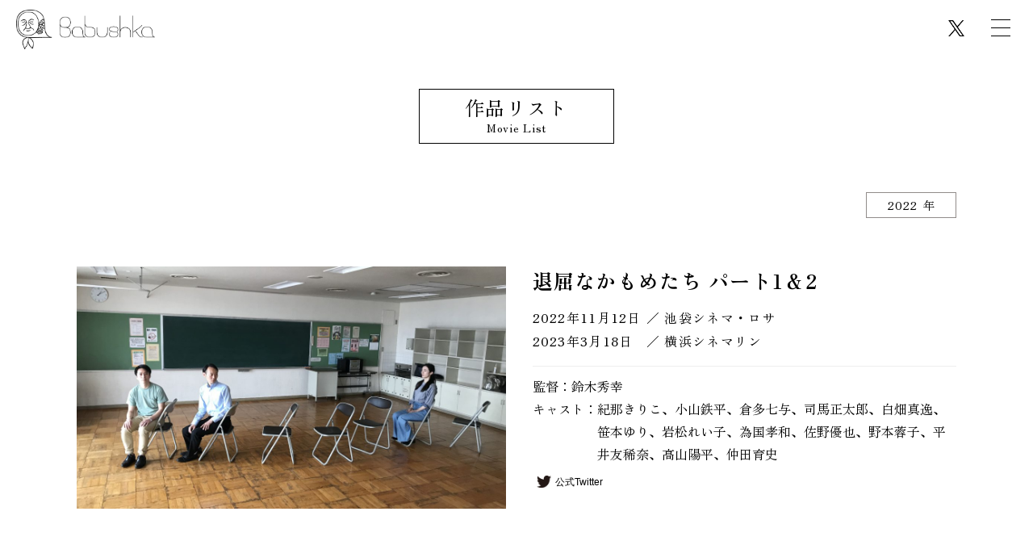

--- FILE ---
content_type: text/html; charset=UTF-8
request_url: https://babushka.jp/movie/
body_size: 5920
content:
<!doctype html>
<html lang="ja">
<head prefix="og: http://ogp.me/ns#">
<!-- Google tag (gtag.js) -->
<script async src="https://www.googletagmanager.com/gtag/js?id=G-PLGDCW38EP"></script>
<script>
  window.dataLayer = window.dataLayer || [];
  function gtag(){dataLayer.push(arguments);}
  gtag('js', new Date());

  gtag('config', 'G-PLGDCW38EP');
</script>
<meta charset="UTF-8">
<meta name="viewport" content="width=device-width">
<meta name="format-detection" content="telephone=no">
<link rel="canonical" href="https://babushka.jp/movie/" />
<meta name="robots" content="index" />
<meta name="keywords" content="">
<meta name="description" content="">
<meta property="og:title" content="作品リスト | バブーシュカ">
<meta property="og:type" content="website">
<meta property="og:url" content="https://babushka.jp/movie/">
<meta property="og:site_name" content="babushka">
<meta name="twitter:card" content="summary_large_image">
<meta property="og:image" content="https://babushka.jp/wp-content/themes/babushka/assets/img/ogp.png">
<meta property="og:description" content="">
<link href="https://babushka.jp/wp-content/themes/babushka/assets/css/drawer.css" rel="stylesheet">
<title>作品リスト | バブーシュカ</title>
<meta name='robots' content='max-image-preview:large' />
<style id='wp-img-auto-sizes-contain-inline-css'>
img:is([sizes=auto i],[sizes^="auto," i]){contain-intrinsic-size:3000px 1500px}
/*# sourceURL=wp-img-auto-sizes-contain-inline-css */
</style>
<style id='wp-block-library-inline-css'>
:root{--wp-block-synced-color:#7a00df;--wp-block-synced-color--rgb:122,0,223;--wp-bound-block-color:var(--wp-block-synced-color);--wp-editor-canvas-background:#ddd;--wp-admin-theme-color:#007cba;--wp-admin-theme-color--rgb:0,124,186;--wp-admin-theme-color-darker-10:#006ba1;--wp-admin-theme-color-darker-10--rgb:0,107,160.5;--wp-admin-theme-color-darker-20:#005a87;--wp-admin-theme-color-darker-20--rgb:0,90,135;--wp-admin-border-width-focus:2px}@media (min-resolution:192dpi){:root{--wp-admin-border-width-focus:1.5px}}.wp-element-button{cursor:pointer}:root .has-very-light-gray-background-color{background-color:#eee}:root .has-very-dark-gray-background-color{background-color:#313131}:root .has-very-light-gray-color{color:#eee}:root .has-very-dark-gray-color{color:#313131}:root .has-vivid-green-cyan-to-vivid-cyan-blue-gradient-background{background:linear-gradient(135deg,#00d084,#0693e3)}:root .has-purple-crush-gradient-background{background:linear-gradient(135deg,#34e2e4,#4721fb 50%,#ab1dfe)}:root .has-hazy-dawn-gradient-background{background:linear-gradient(135deg,#faaca8,#dad0ec)}:root .has-subdued-olive-gradient-background{background:linear-gradient(135deg,#fafae1,#67a671)}:root .has-atomic-cream-gradient-background{background:linear-gradient(135deg,#fdd79a,#004a59)}:root .has-nightshade-gradient-background{background:linear-gradient(135deg,#330968,#31cdcf)}:root .has-midnight-gradient-background{background:linear-gradient(135deg,#020381,#2874fc)}:root{--wp--preset--font-size--normal:16px;--wp--preset--font-size--huge:42px}.has-regular-font-size{font-size:1em}.has-larger-font-size{font-size:2.625em}.has-normal-font-size{font-size:var(--wp--preset--font-size--normal)}.has-huge-font-size{font-size:var(--wp--preset--font-size--huge)}.has-text-align-center{text-align:center}.has-text-align-left{text-align:left}.has-text-align-right{text-align:right}.has-fit-text{white-space:nowrap!important}#end-resizable-editor-section{display:none}.aligncenter{clear:both}.items-justified-left{justify-content:flex-start}.items-justified-center{justify-content:center}.items-justified-right{justify-content:flex-end}.items-justified-space-between{justify-content:space-between}.screen-reader-text{border:0;clip-path:inset(50%);height:1px;margin:-1px;overflow:hidden;padding:0;position:absolute;width:1px;word-wrap:normal!important}.screen-reader-text:focus{background-color:#ddd;clip-path:none;color:#444;display:block;font-size:1em;height:auto;left:5px;line-height:normal;padding:15px 23px 14px;text-decoration:none;top:5px;width:auto;z-index:100000}html :where(.has-border-color){border-style:solid}html :where([style*=border-top-color]){border-top-style:solid}html :where([style*=border-right-color]){border-right-style:solid}html :where([style*=border-bottom-color]){border-bottom-style:solid}html :where([style*=border-left-color]){border-left-style:solid}html :where([style*=border-width]){border-style:solid}html :where([style*=border-top-width]){border-top-style:solid}html :where([style*=border-right-width]){border-right-style:solid}html :where([style*=border-bottom-width]){border-bottom-style:solid}html :where([style*=border-left-width]){border-left-style:solid}html :where(img[class*=wp-image-]){height:auto;max-width:100%}:where(figure){margin:0 0 1em}html :where(.is-position-sticky){--wp-admin--admin-bar--position-offset:var(--wp-admin--admin-bar--height,0px)}@media screen and (max-width:600px){html :where(.is-position-sticky){--wp-admin--admin-bar--position-offset:0px}}

/*# sourceURL=wp-block-library-inline-css */
</style><style id='global-styles-inline-css'>
:root{--wp--preset--aspect-ratio--square: 1;--wp--preset--aspect-ratio--4-3: 4/3;--wp--preset--aspect-ratio--3-4: 3/4;--wp--preset--aspect-ratio--3-2: 3/2;--wp--preset--aspect-ratio--2-3: 2/3;--wp--preset--aspect-ratio--16-9: 16/9;--wp--preset--aspect-ratio--9-16: 9/16;--wp--preset--color--black: #000000;--wp--preset--color--cyan-bluish-gray: #abb8c3;--wp--preset--color--white: #ffffff;--wp--preset--color--pale-pink: #f78da7;--wp--preset--color--vivid-red: #cf2e2e;--wp--preset--color--luminous-vivid-orange: #ff6900;--wp--preset--color--luminous-vivid-amber: #fcb900;--wp--preset--color--light-green-cyan: #7bdcb5;--wp--preset--color--vivid-green-cyan: #00d084;--wp--preset--color--pale-cyan-blue: #8ed1fc;--wp--preset--color--vivid-cyan-blue: #0693e3;--wp--preset--color--vivid-purple: #9b51e0;--wp--preset--gradient--vivid-cyan-blue-to-vivid-purple: linear-gradient(135deg,rgb(6,147,227) 0%,rgb(155,81,224) 100%);--wp--preset--gradient--light-green-cyan-to-vivid-green-cyan: linear-gradient(135deg,rgb(122,220,180) 0%,rgb(0,208,130) 100%);--wp--preset--gradient--luminous-vivid-amber-to-luminous-vivid-orange: linear-gradient(135deg,rgb(252,185,0) 0%,rgb(255,105,0) 100%);--wp--preset--gradient--luminous-vivid-orange-to-vivid-red: linear-gradient(135deg,rgb(255,105,0) 0%,rgb(207,46,46) 100%);--wp--preset--gradient--very-light-gray-to-cyan-bluish-gray: linear-gradient(135deg,rgb(238,238,238) 0%,rgb(169,184,195) 100%);--wp--preset--gradient--cool-to-warm-spectrum: linear-gradient(135deg,rgb(74,234,220) 0%,rgb(151,120,209) 20%,rgb(207,42,186) 40%,rgb(238,44,130) 60%,rgb(251,105,98) 80%,rgb(254,248,76) 100%);--wp--preset--gradient--blush-light-purple: linear-gradient(135deg,rgb(255,206,236) 0%,rgb(152,150,240) 100%);--wp--preset--gradient--blush-bordeaux: linear-gradient(135deg,rgb(254,205,165) 0%,rgb(254,45,45) 50%,rgb(107,0,62) 100%);--wp--preset--gradient--luminous-dusk: linear-gradient(135deg,rgb(255,203,112) 0%,rgb(199,81,192) 50%,rgb(65,88,208) 100%);--wp--preset--gradient--pale-ocean: linear-gradient(135deg,rgb(255,245,203) 0%,rgb(182,227,212) 50%,rgb(51,167,181) 100%);--wp--preset--gradient--electric-grass: linear-gradient(135deg,rgb(202,248,128) 0%,rgb(113,206,126) 100%);--wp--preset--gradient--midnight: linear-gradient(135deg,rgb(2,3,129) 0%,rgb(40,116,252) 100%);--wp--preset--font-size--small: 13px;--wp--preset--font-size--medium: 20px;--wp--preset--font-size--large: 36px;--wp--preset--font-size--x-large: 42px;--wp--preset--spacing--20: 0.44rem;--wp--preset--spacing--30: 0.67rem;--wp--preset--spacing--40: 1rem;--wp--preset--spacing--50: 1.5rem;--wp--preset--spacing--60: 2.25rem;--wp--preset--spacing--70: 3.38rem;--wp--preset--spacing--80: 5.06rem;--wp--preset--shadow--natural: 6px 6px 9px rgba(0, 0, 0, 0.2);--wp--preset--shadow--deep: 12px 12px 50px rgba(0, 0, 0, 0.4);--wp--preset--shadow--sharp: 6px 6px 0px rgba(0, 0, 0, 0.2);--wp--preset--shadow--outlined: 6px 6px 0px -3px rgb(255, 255, 255), 6px 6px rgb(0, 0, 0);--wp--preset--shadow--crisp: 6px 6px 0px rgb(0, 0, 0);}:where(.is-layout-flex){gap: 0.5em;}:where(.is-layout-grid){gap: 0.5em;}body .is-layout-flex{display: flex;}.is-layout-flex{flex-wrap: wrap;align-items: center;}.is-layout-flex > :is(*, div){margin: 0;}body .is-layout-grid{display: grid;}.is-layout-grid > :is(*, div){margin: 0;}:where(.wp-block-columns.is-layout-flex){gap: 2em;}:where(.wp-block-columns.is-layout-grid){gap: 2em;}:where(.wp-block-post-template.is-layout-flex){gap: 1.25em;}:where(.wp-block-post-template.is-layout-grid){gap: 1.25em;}.has-black-color{color: var(--wp--preset--color--black) !important;}.has-cyan-bluish-gray-color{color: var(--wp--preset--color--cyan-bluish-gray) !important;}.has-white-color{color: var(--wp--preset--color--white) !important;}.has-pale-pink-color{color: var(--wp--preset--color--pale-pink) !important;}.has-vivid-red-color{color: var(--wp--preset--color--vivid-red) !important;}.has-luminous-vivid-orange-color{color: var(--wp--preset--color--luminous-vivid-orange) !important;}.has-luminous-vivid-amber-color{color: var(--wp--preset--color--luminous-vivid-amber) !important;}.has-light-green-cyan-color{color: var(--wp--preset--color--light-green-cyan) !important;}.has-vivid-green-cyan-color{color: var(--wp--preset--color--vivid-green-cyan) !important;}.has-pale-cyan-blue-color{color: var(--wp--preset--color--pale-cyan-blue) !important;}.has-vivid-cyan-blue-color{color: var(--wp--preset--color--vivid-cyan-blue) !important;}.has-vivid-purple-color{color: var(--wp--preset--color--vivid-purple) !important;}.has-black-background-color{background-color: var(--wp--preset--color--black) !important;}.has-cyan-bluish-gray-background-color{background-color: var(--wp--preset--color--cyan-bluish-gray) !important;}.has-white-background-color{background-color: var(--wp--preset--color--white) !important;}.has-pale-pink-background-color{background-color: var(--wp--preset--color--pale-pink) !important;}.has-vivid-red-background-color{background-color: var(--wp--preset--color--vivid-red) !important;}.has-luminous-vivid-orange-background-color{background-color: var(--wp--preset--color--luminous-vivid-orange) !important;}.has-luminous-vivid-amber-background-color{background-color: var(--wp--preset--color--luminous-vivid-amber) !important;}.has-light-green-cyan-background-color{background-color: var(--wp--preset--color--light-green-cyan) !important;}.has-vivid-green-cyan-background-color{background-color: var(--wp--preset--color--vivid-green-cyan) !important;}.has-pale-cyan-blue-background-color{background-color: var(--wp--preset--color--pale-cyan-blue) !important;}.has-vivid-cyan-blue-background-color{background-color: var(--wp--preset--color--vivid-cyan-blue) !important;}.has-vivid-purple-background-color{background-color: var(--wp--preset--color--vivid-purple) !important;}.has-black-border-color{border-color: var(--wp--preset--color--black) !important;}.has-cyan-bluish-gray-border-color{border-color: var(--wp--preset--color--cyan-bluish-gray) !important;}.has-white-border-color{border-color: var(--wp--preset--color--white) !important;}.has-pale-pink-border-color{border-color: var(--wp--preset--color--pale-pink) !important;}.has-vivid-red-border-color{border-color: var(--wp--preset--color--vivid-red) !important;}.has-luminous-vivid-orange-border-color{border-color: var(--wp--preset--color--luminous-vivid-orange) !important;}.has-luminous-vivid-amber-border-color{border-color: var(--wp--preset--color--luminous-vivid-amber) !important;}.has-light-green-cyan-border-color{border-color: var(--wp--preset--color--light-green-cyan) !important;}.has-vivid-green-cyan-border-color{border-color: var(--wp--preset--color--vivid-green-cyan) !important;}.has-pale-cyan-blue-border-color{border-color: var(--wp--preset--color--pale-cyan-blue) !important;}.has-vivid-cyan-blue-border-color{border-color: var(--wp--preset--color--vivid-cyan-blue) !important;}.has-vivid-purple-border-color{border-color: var(--wp--preset--color--vivid-purple) !important;}.has-vivid-cyan-blue-to-vivid-purple-gradient-background{background: var(--wp--preset--gradient--vivid-cyan-blue-to-vivid-purple) !important;}.has-light-green-cyan-to-vivid-green-cyan-gradient-background{background: var(--wp--preset--gradient--light-green-cyan-to-vivid-green-cyan) !important;}.has-luminous-vivid-amber-to-luminous-vivid-orange-gradient-background{background: var(--wp--preset--gradient--luminous-vivid-amber-to-luminous-vivid-orange) !important;}.has-luminous-vivid-orange-to-vivid-red-gradient-background{background: var(--wp--preset--gradient--luminous-vivid-orange-to-vivid-red) !important;}.has-very-light-gray-to-cyan-bluish-gray-gradient-background{background: var(--wp--preset--gradient--very-light-gray-to-cyan-bluish-gray) !important;}.has-cool-to-warm-spectrum-gradient-background{background: var(--wp--preset--gradient--cool-to-warm-spectrum) !important;}.has-blush-light-purple-gradient-background{background: var(--wp--preset--gradient--blush-light-purple) !important;}.has-blush-bordeaux-gradient-background{background: var(--wp--preset--gradient--blush-bordeaux) !important;}.has-luminous-dusk-gradient-background{background: var(--wp--preset--gradient--luminous-dusk) !important;}.has-pale-ocean-gradient-background{background: var(--wp--preset--gradient--pale-ocean) !important;}.has-electric-grass-gradient-background{background: var(--wp--preset--gradient--electric-grass) !important;}.has-midnight-gradient-background{background: var(--wp--preset--gradient--midnight) !important;}.has-small-font-size{font-size: var(--wp--preset--font-size--small) !important;}.has-medium-font-size{font-size: var(--wp--preset--font-size--medium) !important;}.has-large-font-size{font-size: var(--wp--preset--font-size--large) !important;}.has-x-large-font-size{font-size: var(--wp--preset--font-size--x-large) !important;}
/*# sourceURL=global-styles-inline-css */
</style>

<style id='classic-theme-styles-inline-css'>
/*! This file is auto-generated */
.wp-block-button__link{color:#fff;background-color:#32373c;border-radius:9999px;box-shadow:none;text-decoration:none;padding:calc(.667em + 2px) calc(1.333em + 2px);font-size:1.125em}.wp-block-file__button{background:#32373c;color:#fff;text-decoration:none}
/*# sourceURL=/wp-includes/css/classic-themes.min.css */
</style>
<link rel='stylesheet' id='main-css' href='https://babushka.jp/wp-content/themes/babushka/assets/css/style.css?ver=1675912275' media='all' />
<link rel="icon" href="https://babushka.jp/wp-content/uploads/2022/10/cropped-favicon-32x32.png" sizes="32x32" />
<link rel="icon" href="https://babushka.jp/wp-content/uploads/2022/10/cropped-favicon-192x192.png" sizes="192x192" />
<link rel="apple-touch-icon" href="https://babushka.jp/wp-content/uploads/2022/10/cropped-favicon-180x180.png" />
<meta name="msapplication-TileImage" content="https://babushka.jp/wp-content/uploads/2022/10/cropped-favicon-270x270.png" />

<link rel="preconnect" href="https://fonts.googleapis.com">
<link rel="preconnect" href="https://fonts.gstatic.com" crossorigin>
<link href="https://fonts.googleapis.com/css2?family=Zen+Old+Mincho:wght@400;700;900&display=swap" rel="stylesheet">

<script src="https://ajax.googleapis.com/ajax/libs/jquery/3.5.1/jquery.min.js"></script>
<!-- aos css -->
<link href="https://babushka.jp/wp-content/themes/babushka/assets/js/aos/aos-b6.css" rel="stylesheet">

	
<!-- 240815修正分CSS -->
<link rel="stylesheet" href="https://babushka.jp/wp-content/themes/babushka/assets/css/add.css">

	
</head>

<body class="archive post-type-archive post-type-archive-movie wp-theme-babushka drawer drawer--right hfeed">
    <div id="page" class="wrap">
        <header id="header" class="site-header" role="banner">
            <div class="header-logo"><a href="https://babushka.jp/" rel="home"><img src="https://babushka.jp/wp-content/themes/babushka/assets/img/logo.png" alt="babushka"></a></div>
            <div id="gnavi" class="clearfix">
                <nav class="drawer-nav" role="navigation">
                    <ul class="site-map-nav" id="site-map-nav">
                        <li><a href="https://babushka.jp/">TOPページ</a></li>
                        <li><a href="https://babushka.jp/news">新着情報</a></li>
                        <li><a href="https://babushka.jp/movie">作品リスト</a></li>
                        <li><a href="https://babushka.jp/about">バブーシュカとは</a></li>
                        <li><a href="https://babushka.jp/contact">お問い合わせ</a></li>
                        <li><a href="https://babushka.jp/privacy-policy">プライバーポリシー</a></li>
                    </ul>
                </nav>
                <button type="button" class="drawer-toggle drawer-hamburger" tabindex="1">
                    <span class="sr-only">toggle navigation</span>
                    <span class="drawer-hamburger-icon"></span>
                </button>
                <div class="drawer-overlay drawer-toggle"></div>
            </div>
            <div id="sns">
                <ul>
                    <li><a href="https://twitter.com/kamomeza" target="_blank" rel="noopener noreferrer"><img src="https://babushka.jp/wp-content/themes/babushka/assets/img/icon_x.png" alt=""></a></li>                </ul>
            </div>
        </header>

        <div id="content" class="site-content movie_list">

            <div class="content-area">
                <h1 class="title" data-aos="fade"><a href="https://babushka.jp/movie">作品リスト<span>Movie List</span></a></h1>
                <section>
                    <div class="year_menu" data-aos="fade">
                        <select name="archive-dropdown" onchange="document.location.href=this.options[this.selectedIndex].value;">
                            	<option value='https://babushka.jp/movie/date/2022/'> 2022 年</option>
                        </select>
                    </div>

                    <section class="movie_clm">
                        <div
                        data-aos="fade-up">
                            <div class="photo"><a href="https://babushka.jp/movie/72/"><img width="1152" height="648" src="https://babushka.jp/wp-content/uploads/2022/10/kamome_main_ps-1152x648.jpg" class="attachment-img_sub size-img_sub" alt="" decoding="async" fetchpriority="high" /></a></div>
                            <div class="txt">
                                <h3><a href="https://babushka.jp/movie/72/">退屈なかもめたち パート1＆2</a></h3>                                <ul>
                                                                            <li><span>2022年11月12日</span> ／ <a href="https://www.cinemarosa.net/" target="_blank" rel="noopener noreferrer">池袋シネマ・ロサ</a></li>                                        <li><span>2023年3月18日</span> ／ <a href="https://cinemarine.co.jp/kamometachi/" target="_blank" rel="noopener noreferrer">横浜シネマリン</a></li>                                </ul>                                                                <p>監督：鈴木秀幸</p>
                                <p class="cast"><span>キャスト：</span>紀那きりこ、小山鉄平、倉多七与、司馬正太郎、白畑真逸、笹本ゆり、岩松れい子、為国孝和、佐野優也、野本蓉子、平井友稀奈、高山陽平、仲田育史</p>                                <div class="tw"><a href="https://x.com/kamomeza" target="_blank" rel="noopener noreferrer"><img src="https://babushka.jp/wp-content/themes/babushka/assets/img/icon_titter.png" alt="">公式Twitter</a></div>                            </div>
                        </div>
                    </section>

                <!-- #main -->
            </div>
            <!-- #primary -->

        </div><!-- #content -->

        <div id="ptop" style="display: block;"><a href="#pagetop"></a></div>
        <footer id="footer" role="contentinfo" class="site-footer">
            <section>
                <ul>
                    <li><a href="https://babushka.jp/news">新着情報</a></li>
                    <li><a href="https://babushka.jp/movie">作品リスト</a></li>
                    <li><a href="https://babushka.jp/about">バブーシュカとは</a></li>
                    <li><a href="https://babushka.jp/contact">お問い合わせ</a></li>
                    <li><a href="https://babushka.jp/privacy-policy">プライバーポリシー</a></li>
                </ul>
                <p class="cp">© Babushka. All Rights Reserved.</p>
            </section>
        </footer>
	</div>
<script type="speculationrules">
{"prefetch":[{"source":"document","where":{"and":[{"href_matches":"/*"},{"not":{"href_matches":["/wp-*.php","/wp-admin/*","/wp-content/uploads/*","/wp-content/*","/wp-content/plugins/*","/wp-content/themes/babushka/*","/*\\?(.+)"]}},{"not":{"selector_matches":"a[rel~=\"nofollow\"]"}},{"not":{"selector_matches":".no-prefetch, .no-prefetch a"}}]},"eagerness":"conservative"}]}
</script>
<script src="https://babushka.jp/wp-content/themes/babushka/assets/js/opening.js"></script>

<!-- drawer -->
<script src="https://babushka.jp/wp-content/themes/babushka/assets/js/iscroll.min.js"></script>
<script src="https://babushka.jp/wp-content/themes/babushka/assets/js/drawer.min.js"></script>
<script type="text/javascript">
    //SP drawer
    $(document).ready(function () {
        $(".drawer").drawer();
    });
    $('.drawer-menu-item').click(function () {
        $('.drawer').drawer('close');
    });
</script>
<script src="https://babushka.jp/wp-content/themes/babushka/assets/js/common.js"></script>

<!-- aos -->
<script src="https://babushka.jp/wp-content/themes/babushka/assets/js/aos/aos-b6.js"></script>
<script>
    ////unpkg.com/aos@2.3.1/dist/aos.js
        AOS.init({
            easing: 'ease',
            duration: 1000,
            offset: 200
            //, once: false
        });
</script>





</body>
</html>


--- FILE ---
content_type: text/css
request_url: https://babushka.jp/wp-content/themes/babushka/assets/css/drawer.css
body_size: 1781
content:
/*!------------------------------------*\
    Base
\*!------------------------------------*/.drawer-open{overflow:hidden !important}.drawer-nav{position:fixed;z-index:101;top:0;overflow:hidden;width:18rem;height:100%;color:#222;background-color:#fff}.drawer-brand{font-size:1.5rem;font-weight:bold;line-height:3.75rem;display:block;padding-right:.75rem;padding-left:.75rem;text-decoration:none;color:#222}.drawer-menu{margin:0;padding:0;list-style:none}/*! overlay */.drawer-overlay{position:fixed;z-index:100;top:0;left:0;display:none;width:100%;height:100%;background-color:rgba(14,10,10,0.6)}.drawer-open .drawer-overlay{display:block}/*!------------------------------------*\
    Top
\*!------------------------------------*/.drawer--top .drawer-nav{top:-100%;left:0;width:100%;height:auto;max-height:100%;transition:top .6s cubic-bezier(0.19, 1, 0.22, 1)}.drawer--top.drawer-open .drawer-nav{top:0}.drawer--top .drawer-hamburger,.drawer--top.drawer-open .drawer-hamburger{right:0}/*!------------------------------------*\
    Left
\*!------------------------------------*/.drawer--left .drawer-nav{left:-18rem;transition:left .6s cubic-bezier(0.19, 1, 0.22, 1)}.drawer--left.drawer-open .drawer-nav,.drawer--left .drawer-hamburger,.drawer--left.drawer-open .drawer-navbar .drawer-hamburger{left:0}.drawer--left.drawer-open .drawer-hamburger{left:18rem}/*!------------------------------------*\
    Right
\*!------------------------------------*/.drawer--right .drawer-nav{right:-18rem;transition:right .6s cubic-bezier(0.19, 1, 0.22, 1)}.drawer--right.drawer-open .drawer-nav,.drawer--right .drawer-hamburger,.drawer--right.drawer-open .drawer-navbar .drawer-hamburger{right:0}.drawer--right.drawer-open .drawer-hamburger{right:19rem}/*!------------------------------------*\
    Hamburger
\*!------------------------------------*/.drawer-hamburger{position:fixed;z-index:104;top:0;display:block;box-sizing:content-box;width:2rem;padding:0;padding-top:18px;padding-right:.75rem;padding-bottom:30px;padding-left:.75rem;transition:all .6s cubic-bezier(0.19, 1, 0.22, 1);transform:translate3d(0, 0, 0);border:0;outline:0;background-color:rgba(255,255,255,0.8)}.drawer-hamburger:hover{cursor:pointer;background-color:transparent}.drawer-hamburger-icon{position:relative;display:block;margin-top:10px}.drawer-hamburger-icon,.drawer-hamburger-icon:before,.drawer-hamburger-icon:after{width:100%;height:2px;transition:all .6s cubic-bezier(0.19, 1, 0.22, 1);background-color:#222}.drawer-hamburger-icon:before,.drawer-hamburger-icon:after{position:absolute;top:-10px;left:0;content:' '}.drawer-hamburger-icon:after{top:10px}.drawer-open .drawer-hamburger-icon{background-color:transparent}.drawer-open .drawer-hamburger-icon:before,.drawer-open .drawer-hamburger-icon:after{top:0}.drawer-open .drawer-hamburger-icon:before{transform:rotate(45deg)}.drawer-open .drawer-hamburger-icon:after{transform:rotate(-45deg)}/*!------------------------------------*\
    accessibility
\*!------------------------------------*//*!
 * Only display content to screen readers
 * See: http://a11yproject.com/posts/how-to-hide-content
 */.sr-only{position:absolute;overflow:hidden;clip:rect(0, 0, 0, 0);width:1px;height:1px;margin:-1px;padding:0;border:0}/*!
 * Use in conjunction with .sr-only to only display content when it's focused.
 * Useful for "Skip to main content" links; see http://www.w3.org/TR/2013/NOTE-WCAG20-TECHS-20130905/G1
 * Credit: HTML5 Boilerplate
 */.sr-only-focusable:active,.sr-only-focusable:focus{position:static;overflow:visible;clip:auto;width:auto;height:auto;margin:0}/*!------------------------------------*\
    Sidebar
\*!------------------------------------*/.drawer--sidebar{background-color:#fff}.drawer--sidebar .drawer-contents{background-color:#fff}@media (min-width: 64em){.drawer--sidebar .drawer-hamburger{display:none;visibility:hidden}.drawer--sidebar .drawer-nav{display:block;transform:none;position:fixed;width:12.5rem;height:100%}/*! Left */;.drawer--sidebar.drawer--left .drawer-nav{left:0;border-right:1px solid #ddd}.drawer--sidebar.drawer--left .drawer-contents{margin-left:12.5rem}/*! Right */;.drawer--sidebar.drawer--right .drawer-nav{right:0;border-left:1px solid #ddd}.drawer--sidebar.drawer--right .drawer-contents{margin-right:12.5rem}/*! container */;.drawer--sidebar .drawer-container{max-width:48rem}}@media (min-width: 75em){.drawer--sidebar .drawer-nav{width:18rem}.drawer--sidebar.drawer--left .drawer-contents{margin-left:18rem}.drawer--sidebar.drawer--right .drawer-contents{margin-right:18rem}/*! container */;.drawer--sidebar .drawer-container{max-width:60rem}}/*!------------------------------------*\
    Navbar
\*!------------------------------------*/.drawer--navbarTopGutter{padding-top:3.75rem}.drawer-navbar .drawer-navbar-header{border-bottom:1px solid #ddd;background-color:#fff}.drawer-navbar{z-index:102;top:0;width:100%}/*! .drawer-navbar modifier */.drawer-navbar--fixed{position:fixed}.drawer-navbar-header{position:relative;z-index:102;box-sizing:border-box;width:100%;height:3.75rem;padding:0 .75rem;text-align:center}.drawer-navbar .drawer-brand{line-height:3.75rem;display:inline-block;padding-top:0;padding-bottom:0;text-decoration:none}.drawer-navbar .drawer-brand:hover{background-color:transparent}.drawer-navbar .drawer-nav{padding-top:3.75rem}.drawer-navbar .drawer-menu{padding-bottom:7.5rem}@media (min-width: 64em){.drawer-navbar{height:3.75rem;border-bottom:1px solid #ddd;background-color:#fff}.drawer-navbar .drawer-navbar-header{position:relative;display:block;float:left;width:auto;padding:0;border:0}.drawer-navbar .drawer-menu--right{float:right}.drawer-navbar .drawer-menu li{float:left}.drawer-navbar .drawer-menu-item{line-height:3.75rem;padding-top:0;padding-bottom:0}.drawer-navbar .drawer-hamburger{display:none}.drawer-navbar .drawer-nav{position:relative;left:0;overflow:visible;width:auto;height:3.75rem;padding-top:0;transform:translate3d(0, 0, 0)}.drawer-navbar .drawer-menu{padding:0}/*! dropdown */;.drawer-navbar .drawer-dropdown-menu{position:absolute;width:18rem;border:1px solid #ddd}.drawer-navbar .drawer-dropdown-menu-item{padding-left:.75rem}}/*!------------------------------------*\
    Dropdown
\*!------------------------------------*/.drawer-dropdown-menu{display:none;box-sizing:border-box;width:100%;margin:0;padding:0;background-color:#fff}.drawer-dropdown-menu>li{width:100%;list-style:none}.drawer-dropdown-menu-item{line-height:3.75rem;display:block;padding:0;padding-right:.75rem;padding-left:1.5rem;text-decoration:none;color:#222}.drawer-dropdown-menu-item:hover{text-decoration:underline;color:#555;background-color:transparent}/*! open */.drawer-dropdown.open>.drawer-dropdown-menu{display:block}/*! drawer-caret */.drawer-dropdown .drawer-caret{display:inline-block;width:0;height:0;margin-left:4px;transition:transform .2s ease, opacity .2s ease;transform:rotate(0deg);vertical-align:middle;border-top:4px solid;border-right:4px solid transparent;border-left:4px solid transparent}/*! open */.drawer-dropdown.open .drawer-caret{transform:rotate(180deg)}/*!------------------------------------*\
    Container
\*!------------------------------------*/.drawer-container{margin-right:auto;margin-left:auto}@media (min-width: 64em){.drawer-container{max-width:60rem}}@media (min-width: 75em){.drawer-container{max-width:70rem}}


--- FILE ---
content_type: text/css
request_url: https://babushka.jp/wp-content/themes/babushka/assets/css/style.css?ver=1675912275
body_size: 8752
content:
/*!
Theme Name: babushka2022
*//*! normalize.css v6.0.0 | MIT License | github.com/necolas/normalize.css */html{line-height:1.15;-ms-text-size-adjust:100%;-webkit-text-size-adjust:100%}article,aside,footer,header,nav,section{display:block}h1{font-size:2em;margin:0.67em 0}figcaption,figure,main{display:block}figure{margin:1em 40px}hr{box-sizing:content-box;height:0;overflow:visible}pre{font-family:monospace, monospace;font-size:1em}a{background-color:transparent;-webkit-text-decoration-skip:objects}abbr[title]{border-bottom:none;text-decoration:underline;text-decoration:underline dotted}b,strong{font-weight:inherit}b,strong{font-weight:bolder}code,kbd,samp{font-family:monospace, monospace;font-size:1em}dfn{font-style:italic}mark{background-color:#ff0;color:#000}small{font-size:80%}sub,sup{font-size:75%;line-height:0;position:relative;vertical-align:baseline}sub{bottom:-0.25em}sup{top:-0.5em}audio,video{display:inline-block}audio:not([controls]){display:none;height:0}img{border-style:none}svg:not(:root){overflow:hidden}button,input,optgroup,select,textarea{margin:0}button,input{overflow:visible}button,select{text-transform:none}button,html [type="button"],[type="reset"],[type="submit"]{-webkit-appearance:button}button::-moz-focus-inner,[type="button"]::-moz-focus-inner,[type="reset"]::-moz-focus-inner,[type="submit"]::-moz-focus-inner{border-style:none;padding:0}button:-moz-focusring,[type="button"]:-moz-focusring,[type="reset"]:-moz-focusring,[type="submit"]:-moz-focusring{outline:1px dotted ButtonText}fieldset{padding:0.35em 0.75em 0.625em}legend{box-sizing:border-box;color:inherit;display:table;max-width:100%;padding:0;white-space:normal}progress{display:inline-block;vertical-align:baseline}textarea{overflow:auto}[type="checkbox"],[type="radio"]{box-sizing:border-box;padding:0}[type="number"]::-webkit-inner-spin-button,[type="number"]::-webkit-outer-spin-button{height:auto}[type="search"]{-webkit-appearance:textfield;outline-offset:-2px}[type="search"]::-webkit-search-cancel-button,[type="search"]::-webkit-search-decoration{-webkit-appearance:none}::-webkit-file-upload-button{-webkit-appearance:button;font:inherit}details,menu{display:block}summary{display:list-item}canvas{display:inline-block}template{display:none}[hidden]{display:none}.clearfix,.cf{zoom:1}.clearfix:before,.clearfix:after,.cf:before,.cf:after{content:"";display:table}.clearfix:after,.cf:after{clear:both}body,button,input,select,textarea{color:#404040;font-family:"Noto Sans JP","ヒラギノ角ゴ Pro W3","Hiragino Kaku Gothic Pro",HiraKakuPro-W3,Osaka,arial,helvetica,sans-serif;font-size:16px;line-height:1.5}h1,h2,h3,h4,h5,h6{clear:both}p{margin:0 0 1em}p.right{text-align:right}p.center{text-align:center}dfn,cite,em,i{font-style:italic}blockquote{margin:0 1.5em}address{margin:0 0 1.5em}pre{background:#eee;font-family:"Courier 10 Pitch",Courier,monospace;font-size:15px;line-height:1.6;margin-bottom:1.6em;max-width:100%;overflow:auto;padding:1.6em}code,kbd,tt,var{font-family:Monaco,Consolas,"Andale Mono","DejaVu Sans Mono",monospace;font-size:15px}abbr,acronym{border-bottom:1px dotted #666;cursor:help}mark,ins{background:#fff9c0;text-decoration:none}big{font-size:125%}html{box-sizing:border-box}*,*:before,*:after{box-sizing:inherit}body{background:#fff}blockquote,q{quotes:"" ""}blockquote:before,blockquote:after,q:before,q:after{content:""}hr{background-color:#ccc;border:0;height:1px;margin-bottom:1.5em}ul,ol{margin:0;padding:0}ul{list-style:disc}ol{list-style:decimal}img{height:auto;width:auto;vertical-align:middle}figure{margin:1em 0}table{margin:0 0 1.5em;width:100%}input[type="button"],input[type="reset"],input[type="submit"]{border:1px solid;border-color:#ccc #ccc #bbb;border-radius:3px;background:#e6e6e6;box-shadow:inset 0 1px 0 rgba(255,255,255,0.5),inset 0 15px 17px rgba(255,255,255,0.5),inset 0 -5px 12px rgba(0,0,0,0.05);color:rgba(0,0,0,0.8);font-size:14.4px;line-height:1;padding:.6em 1em .5em;text-shadow:0 1px 0 rgba(255,255,255,0.8)}input[type="button"]:hover,input[type="reset"]:hover,input[type="submit"]:hover{border-color:#ccc #bbb #aaa;box-shadow:inset 0 1px 0 rgba(255,255,255,0.8),inset 0 15px 17px rgba(255,255,255,0.8),inset 0 -5px 12px rgba(0,0,0,0.02)}input[type="button"]:active,input[type="button"]:focus,input[type="reset"]:active,input[type="reset"]:focus,input[type="submit"]:active,input[type="submit"]:focus{border-color:#aaa #bbb #bbb;box-shadow:inset 0 -1px 0 rgba(255,255,255,0.5),inset 0 2px 5px rgba(0,0,0,0.15)}input[type="text"],input[type="email"],input[type="url"],input[type="password"],input[type="search"],input[type="number"],input[type="tel"],input[type="range"],input[type="date"],input[type="month"],input[type="week"],input[type="time"],input[type="datetime"],input[type="datetime-local"],input[type="color"],textarea{color:#666;border:none;padding:3px}input[type="text"]:focus,input[type="email"]:focus,input[type="url"]:focus,input[type="password"]:focus,input[type="search"]:focus,input[type="number"]:focus,input[type="tel"]:focus,input[type="range"]:focus,input[type="date"]:focus,input[type="month"]:focus,input[type="week"]:focus,input[type="time"]:focus,input[type="datetime"]:focus,input[type="datetime-local"]:focus,input[type="color"]:focus,textarea:focus{color:#111}select{border:1px solid #ccc}textarea{width:100%}.screen-reader-text{clip:rect(1px, 1px, 1px, 1px);position:absolute !important;height:1px;width:1px;overflow:hidden}.screen-reader-text:focus{background-color:#f1f1f1;border-radius:3px;box-shadow:0 0 2px 2px rgba(0,0,0,0.6);clip:auto !important;color:#21759b;display:block;font-size:14px;font-weight:bold;height:auto;left:5px;line-height:normal;padding:15px 23px 14px;text-decoration:none;top:5px;width:auto;z-index:100000}#content[tabindex="-1"]:focus{outline:0}.alignleft{display:inline;float:left;margin-right:1.5em}.alignright{display:inline;float:right;margin-left:1.5em}.aligncenter{clear:both;display:block;margin-left:auto;margin-right:auto}.clear:before,.clear:after,.entry-content:before,.entry-content:after,.comment-content:before,.comment-content:after,.site-header:before,.site-header:after,.site-content:before,.site-content:after,.site-footer:before,.site-footer:after{content:"";display:table;table-layout:fixed}.clear:after,.entry-content:after,.comment-content:after,.site-header:after,.site-content:after,.site-footer:after{clear:both}.widget{margin:0 0 1.5em}.widget select{max-width:100%}.sticky{display:block}.hentry{margin:0}.byline,.updated:not(.published){display:none}.single .byline,.group-blog .byline{display:inline}.page-content,.entry-content,.entry-summary{margin:1.5em 0 0}.page-links{clear:both;margin:0 0 1.5em}.comment-content a{word-wrap:break-word}.bypostauthor{display:block}.infinite-scroll .posts-navigation,.infinite-scroll.neverending .site-footer{display:none}.infinity-end.neverending .site-footer{display:block}embed,iframe,object{max-width:100%}.gallery{margin-bottom:1.5em}.gallery-item{display:inline-block;text-align:center;vertical-align:top;width:100%}.gallery-columns-2 .gallery-item{max-width:50%}.gallery-columns-3 .gallery-item{max-width:33.33%}.gallery-columns-4 .gallery-item{max-width:25%}.gallery-columns-5 .gallery-item{max-width:20%}.gallery-columns-6 .gallery-item{max-width:16.66%}.gallery-columns-7 .gallery-item{max-width:14.28%}.gallery-columns-8 .gallery-item{max-width:12.5%}.gallery-columns-9 .gallery-item{max-width:11.11%}.gallery-caption{display:block}html{height:100%;overscroll-behavior-x:none;-ms-scroll-chaining:chained;-ms-overflow-style:none}body{height:100%;margin:0;font-family:"Zen Old Mincho",serif;font-weight:500;font-size:16px;line-height:1.85;letter-spacing:0.08em;color:#000;-webkit-font-smoothing:antialiased;-moz-osx-font-smoothing:grayscale}br.tablet,br.sp{display:none}.yu-bold{font-family:"游ゴシック体", YuGothic, "游ゴシック", "Yu Gothic", sans-serif;font-weight:bold !important}.small{font-size:14px}ruby>rt{font-size:36%}p>span{font-size:.87em}img{pointer-events:none}a:link,a:visited{outline:none;color:#000;text-decoration:none;opacity:1;transition:all .8s ease;-webkit-transition:all .8s ease;-moz-transition:all .8s ease}a:link:hover,a:link:focus,a:link:active,a:visited:hover,a:visited:focus,a:visited:active{color:#ccc;outline:none}a.linkArrow{border-bottom:none !important;line-height:1.5 !important}a.linkArrow:link,a.linkArrow:visited{color:#910000}a.linkArrow:hover,a.linkArrow:active{color:#ff2b2b}a.linkArrow:before{content:"";display:block;width:0;height:0;border:5px solid transparent;border-left:5px solid #910000;margin:0.3em 0 0 0;float:left;margin:.35em 0 0 0}a.linkArrow:hover:before{content:"";display:block;width:0;height:0;border:5px solid transparent;border-left:5px solid #ff2b2b;margin:0.3em 0 0 0;float:left;margin:.35em 0 0 0}h1,h2,h3,h4,h5{text-rendering:optimizelegibility}h1 a,h2 a,h3 a,h4 a,h5 a{text-decoration:none}h1{font-size:2em;line-height:1.5;font-weight:normal;border-bottom:1px solid #847d7c;padding-bottom:.5em;letter-spacing:0.03em}.wrap{width:100%;min-width:1000px;margin:0 auto}#header{transition:all 0.6s ease;-webkit-transition:all 0.6s ease;-moz-transition:all 0.6s ease}#header{width:100%;height:70px;position:fixed;z-index:110;top:0px;left:0px;background-color:#fff}#header.scrolled{background-color:rgba(255,255,255,0.5)}#header h1.header-logo,#header div.header-logo{position:absolute;border:none;font-size:1em;line-height:1;left:20px;top:12px;padding:0;margin:0;transition:all 0.3s ease;-webkit-transition:all 0.3s ease;-moz-transition:all 0.3s ease}#header h1.header-logo a,#header div.header-logo a{display:block;line-height:0}#header h1.header-logo img,#header div.header-logo img{vertical-align:middle;width:auto;height:49px}body.home .content-area{max-width:1194px}#gnavi nav.drawer-nav{background-color:rgba(255,255,255,0.9)}#gnavi nav.drawer-nav ul.site-map-nav{padding:40px 30px 30px 40px;margin:0;display:block;list-style:none}#gnavi nav.drawer-nav ul.site-map-nav>li{width:100%;margin:0 auto 1.8em;text-align:left}#gnavi nav.drawer-nav ul.site-map-nav>li a{display:block;font-size:.9em;font-weight:normal;line-height:1.4;padding:0;position:relative;transform:scale(1, 1)}#gnavi nav.drawer-nav ul.site-map-nav>li a:link,#gnavi nav.drawer-nav ul.site-map-nav>li a:visited{color:#000}#gnavi nav.drawer-nav ul.site-map-nav>li a:hover,#gnavi nav.drawer-nav ul.site-map-nav>li a:active{opacity:.8}.drawer-hamburger{width:24px;padding-top:12px;padding-right:10px;padding-bottom:20px;padding-left:10px;background-color:transparent}.drawer-hamburger:hover{background-color:transparent}.drawer-hamburger-icon{background-color:#000;height:1px}.drawer-hamburger-icon:before,.drawer-hamburger-icon:after{background-color:#000;height:1px}.drawer-hamburger-icon:before{top:-10px}.drawer-hamburger-icon:after{top:10px}.drawer--right .drawer-hamburger{display:block;top:12px;right:18px}.drawer-open .drawer-hamburger-icon:before,.drawer-open .drawer-hamburger-icon:after{top:0;background-color:#fff}.drawer-open .drawer-hamburger{background-color:transparent}#sns{position:absolute;top:24px;right:75px}#sns ul{display:flex;list-style:none}#sns ul li{width:50%;font-size:0;margin:0 13px 0 0}#sns ul li a{display:block}#sns ul li img{height:22px;width:auto}#sns ul li:first-child{margin:1px 10px 0 0}#sns ul li:first-child img{height:20px}#page #content.site-content .clm>div{background-color:#fbf5ee;border-radius:30px;padding:30px}#page #content.site-content .clm>div h1,#page #content.site-content .clm>div h2,#page #content.site-content .clm>div h3{margin:0}#page #content.site-content .clm>div img{max-width:100%}#page #content.site-content .clm.clm2,#page #content.site-content .clm.clm3{display:flex;flex-wrap:wrap;justify-content:space-between}#page #content.site-content .clm.clm2>div{width:48%}#page #content.site-content .clm.clm3>div{width:31%;margin-bottom:2em}.tbl{border-collapse:collapse;font-size:18px;text-align:left;margin:10px auto 20px;width:94%}.tbl th,.tbl td{border-bottom:1px solid #910000;padding:.5em .5em .5em 0;line-height:1.4}.tbl thead .center,.tbl tbody .center{text-align:center}.tbl thead th{color:#910000;font-weight:700;white-space:nowrap}#page #content{padding-top:70px;padding-bottom:100px}.content-area{position:relative;width:100%;max-width:800px;margin:0 auto}.content-area img{max-width:100%;width:100%}.title{font-size:1.5em;font-weight:normal;text-align:center;line-height:1.4;letter-spacing:.07em;position:relative;display:block;width:fit-content;min-width:242px;margin:0 auto 1em;padding:.2em 1em .4em;border:1px solid #000}.title span{display:block;font-size:.875rem;letter-spacing:0.05em}.title.title_link{padding:0}.title.title_link a{display:block;padding:.2em 1em .4em}.title.title_link a:after{content:"";display:block;position:absolute;right:12px;top:28px;width:25px;height:10px;background-image:url(../img/btn_arrow.svg);background-size:cover;transition:all .3s ease;-webkit-transition:all .3s ease;-moz-transition:all .3s ease}.title.title_link a:hover:after{right:7px}ul.info{font-size:.937em;list-style:none}ul.info li{display:flex;line-height:1.8;letter-spacing:0.04em;margin:0 0 1em}ul.info li span{display:inline-block;width:6.5em;margin-right:0;color:#000}ul.info li:last-child{margin:0}.btn{text-align:center;padding:60px 0}a.btn_info{display:inline-block;font-size:.9em;line-height:30px !important;padding:0 1.3em .1em;margin:0 .5em;border:1px solid #ccc;letter-spacing:0.01em}a.btn_info:hover,a.btn_info:active{font-weight:bold;background-color:#000;color:#fff}a.btn_info.btn_blk{background-color:#000;color:#fff;font-weight:bold}a.btn_info.btn_blk:hover,a.btn_info.btn_blk:active{font-weight:normal;background-color:#fff;color:#000}.home #page{position:relative}.home .kv img{max-width:none;width:100%}.home .kv .slick-prev,.home .kv .slick-next{top:45%;width:30px;height:30px}.home .kv .slick-prev:before,.home .kv .slick-next:before{content:"";display:block;width:20px;height:20px;opacity:.9;transform:rotate(45deg)}.home .kv .slick-next{right:10px}.home .kv .slick-next:before{border-top:2px solid #fff;border-right:2px solid #fff}.home .kv .slick-prev{left:20px;z-index:2}.home .kv .slick-prev:before{border-bottom:2px solid #fff;border-left:2px solid #fff}.home .kv.slick-dotted.slick-slider{margin-bottom:80px}.home .kv .slick-dots{bottom:-50px}.home .kv .kv_title section a{display:block;padding:10px 0 12px;width:100%;text-align:center;background-color:#f2f1f1;color:#333}.home .kv .kv_title section a:link,.home .kv .kv_title section a:visited{color:#333}.home .kv .kv_title section a:hover,.home .kv .kv_title section a:active{color:#000;background-color:#ddd}.home .kv .kv_title section h2{font-size:1.56em;margin:0;display:inline-block}.home .kv .kv_title section p{margin:0 0 0 1em;display:inline-block}.home .content-area.info{padding:10px 0 100px;color:#000;max-width:none}.home .content-area.info>section{max-width:900px;margin:0 auto}.home .content-area.info>section h2{margin-bottom:1.6em}.home .content-area.info>section ul{background-color:#f2f1f1;padding:24px 42px}.mv{padding-top:56.25% !important;position:relative;width:100% !important;margin:0 auto}.mv.main_visual{padding-top:55% !important}.mv>div,.mv iframe{position:absolute;top:0;right:0;width:100%;height:100%}.link_btn{display:flex;justify-content:center;align-items:center;padding:50px 0 20px;margin:0}.link_btn div{height:60px}.link_btn div a{font-size:14px;line-height:3em;padding:0 2em;display:block;background-color:#dbd5d2}.link_btn div a:hover,.link_btn div a.active{background-color:#000;color:#dbd5d2;font-weight:bold}.link_btn div a.nolink:hover,.link_btn div a.nolink.active{background-color:#dbd5d2;color:#000;font-weight:normal}body.error404 .content-area,body.archive .content-area,body.single .content-area,body.page .content-area{padding-top:40px}body.error404 .content-area .title,body.archive .content-area .title,body.single .content-area .title,body.page .content-area .title{margin-bottom:60px}.common h1{font-size:25px;line-height:1.8;padding:0 0 .6em;margin:1em 0 1.2em}.common h2{font-size:18px;font-family:"Noto Sans JP","ヒラギノ角ゴ Pro W3","Hiragino Kaku Gothic Pro",HiraKakuPro-W3,Osaka,arial,helvetica,sans-serif;margin:1.6em 0 0}.common .acenter{text-align:center}.common p{line-height:2.4}.common ul,.common ol{padding:0 0 2em 1.8em}.common ul li,.common ol li{font-size:.96em;line-height:1.6;margin:0 0 .5em}.site-content.single_news .content-area .title{margin-bottom:110px}.site-content.single_news .content-area h1{line-height:1.5;padding-bottom:1em}.site-content.single_news .content-area .news_img1{margin:2em auto}.site-content.single_news .content-area .news_img2{display:flex}.site-content.single_news .content-area .news_img2>div{width:48%;margin:0 0 2em}.site-content.single_news .content-area .news_img2>div:first-child{margin-right:4%}.site-content.about .content-area .title{margin-bottom:110px}.site-content.about .content-area h1+section{font-size:1.12em;line-height:2.3;margin-bottom:70px;letter-spacing:0.05em}.site-content.about .content-area h1+section p:last-child{text-align:right}.site-content.about .content-area .origin{border:1px solid #000;padding:32px;margin-bottom:50px}.site-content.about .content-area .origin h2{text-align:center}.site-content.about .content-area .origin h2 img{width:42%}.site-content.about .content-area .origin p{font-size:1em;line-height:2.5;margin:0}.site-content.about .content-area h2.profile{font-size:1.2em;letter-spacing:0}.site-content.about .content-area h2.profile+p{margin-bottom:100px}.tw{padding:15px 0 0}.tw a{display:block;font-size:12px;font-family:"Noto Sans JP","ヒラギノ角ゴ Pro W3","Hiragino Kaku Gothic Pro",HiraKakuPro-W3,Osaka,arial,helvetica,sans-serif;font-weight:400;line-height:1;letter-spacing:0}.tw a img{width:18px;height:auto;vertical-align:middle;margin:-3px 5px 0;transition:all .3s ease;-webkit-transition:all .3s ease;-moz-transition:all .3s ease}.tw a:hover img{opacity:.5}.movie_clm h3{font-size:1.56em;line-height:1.4;margin:0 0 .6em;padding-right:0}.movie_clm .txt{position:relative}.movie_clm img{width:100%;max-width:none}.movie_clm a{display:block}.movie_clm p{line-height:1.8;font-size:1em;letter-spacing:0;margin:0}.movie_clm p span{font-size:1em;margin-left:-5em}.movie_clm p.cast{margin-left:5em}.movie_clm p.comment{font-size:1em;margin:1em 0}.movie_clm ul{list-style:none;margin:0 0 .6em;padding:0 0 1em;border-bottom:1px solid #eee}.movie_clm ul span{width:8.5em;display:inline-block}.movie_clm ul a{display:inline}.home .content-area.movie>section.movie_clm{display:flex;flex-wrap:wrap;padding:30px 0 62px}.home .content-area.movie>section.movie_clm>div{width:48.3%;margin-right:3.4%;margin-bottom:4em}.home .content-area.movie>section.movie_clm>div:nth-child(2n){margin-right:0}.home .content-area.movie>section.movie_clm>div>div:first-child{margin-bottom:10px}.home .content-area.movie>section.movie_clm>div>div:first-child a:hover{opacity:.6}.movie_list .content-area{max-width:1090px}.movie_list .movie_clm{padding:0;clear:both}.movie_list .movie_clm>div{display:flex;justify-content:space-between;margin:0 0 60px}.movie_list .movie_clm>div>div:first-child{width:48.8%}.movie_list .movie_clm>div>div:first-child a:hover{opacity:.6}.movie_list .movie_clm>div>div:last-child{width:48.2%}.movie_single .content-area{max-width:832px}.movie_single .content-area h1{border:none;padding-bottom:0}.main_visual{padding-bottom:10px}.movie_single_photo_clm{display:flex;flex-wrap:wrap;padding:0 0 10px}.movie_single_photo_clm>div{width:47%;margin:1em 0}.movie_single_photo_clm>div:nth-child(2n){margin-left:6%}.movie_sns{font-size:.9em;letter-spacing:0}.movie_sns img{height:18px;width:auto}.movie_single_cast{padding:10px 0 0}.movie_single_cast h2{width:100%}.movie_single_cast .profile{display:flex;flex-wrap:wrap;padding:15px 0 0}.movie_single_cast .profile_clm{width:28%;margin:0 8% 30px 0}.movie_single_cast .profile_clm a{display:inline-block}.movie_single_cast .profile_clm:nth-child(3n){margin-right:0}.movie_single_cast .profile_clm>div:first-child{font-size:0.9em;line-height:1.4;text-align:center;letter-spacing:0.01em}.movie_single_cast .profile_clm>div:first-child img{margin-bottom:10px}.movie_single_cast .profile_clm>div:first-child b{font-size:1.25em;font-weight:normal}.movie_single_cast .profile_clm>div:first-child:hover span{color:#000 !important;background-color:#ccc;opacity:1}.prof_btn{font-size:12px;font-weight:800;letter-spacing:-0.01em;line-height:2;display:inline-block;color:#fff;background-color:#000;padding:0 .8em;margin:.8em 0 0;transition:all .3s ease;-webkit-transition:all .3s ease;-moz-transition:all .3s ease}.prof_btn:link,.prof_btn:visited{color:#fff !important}.prof_btn:hover,.prof_btn:active{color:#000 !important;background-color:#ccc;opacity:1}body .lity-content{background-color:#f7f8f8;font-size:15px;width:30em;padding:1.6em 2.4em 2em}body .lity-content p{margin:0}body .lity-content p:first-child{font-size:20px;margin-bottom:.6em}body .lity-content p:first-child span{display:inline-block;font-size:16px;padding-left:1.5em}body .lity-content ul{font-size:.8em;padding:0 0 .5em 1em;margin:1.5em 0 0}.movie_single_comment{padding:0}.message_clm{display:flex;flex-wrap:wrap;padding:10px 0 20px}.message_clm .message_menu{width:48%;margin:0 4% 10px 0}.message_clm .message_menu:nth-child(2n){margin-right:0}.message_clm .message_menu>section{background-color:#f7f8f8;border:1px solid #999;padding:.8em 1.4em}.message_clm .message_menu h3{font-size:1.16em;font-weight:normal;margin:0;position:relative;letter-spacing:0;cursor:pointer}.message_clm .message_menu h3 span{display:inline-block;font-size:0.68em;line-height:1.4;padding-left:.1em;letter-spacing:0}.message_clm .message_menu h3::after{content:"＋";display:block;font-family:"Noto Sans JP","ヒラギノ角ゴ Pro W3","Hiragino Kaku Gothic Pro",HiraKakuPro-W3,Osaka,arial,helvetica,sans-serif;font-family:300;position:absolute;right:0px;top:5px;font-size:24px;line-height:1}.message_clm .message_menu h3.on::after{content:"−"}.message_clm .message_menu .message_box{font-size:.9em;line-height:1.8;letter-spacing:0;text-align:justify;display:none;padding:1em 0}.message_clm .message_menu.open .message_box{display:block}.movie_single_staff .prof_btn{margin:0 0 0 .6em;line-height:1.7;padding-bottom:.1em}.movie_single_staff .editor{padding-left:3.2em;position:relative}.movie_single_staff .editor span{position:absolute;left:0;top:0;display:inline-block}.movie_single_staff>table{width:auto;margin:0;padding:0;border-collapse:collapse}.movie_single_staff>table td,.movie_single_staff>table th{vertical-align:top;line-height:2.5}.movie_single_clm ul,.movie_link ul{list-style:none;padding:.3em 0 .7em;margin:0}.movie_single_clm ul li,.movie_link ul li{font-size:16px;line-height:2.5;margin:0}#privacy-policy{max-width:800px}#privacy-policy .common h2{text-align:center}#privacy-policy .common ol{margin:4em 0 3em;padding:1em 0 1em 1.8em;border-top:1px solid #ccc;border-bottom:1px solid #ccc}#privacy-policy .common ol li{margin-bottom:2em}#privacy-policy .common .btn{padding-top:10px}.local_menu{display:inline-block}.local_menu ul{list-style:none;margin:0 0 20px}.local_menu ul li{display:inline-block;font-size:1em;letter-spacing:0.14em;margin:0 .8em 0 0}.local_menu ul li a{display:block;padding:0 1em;border-bottom:1px solid #918c8a}.local_menu ul li a:hover,.local_menu ul li a:active{background-color:#efefef}body.category .local_menu ul li:first-child a{font-weight:bold;border-bottom:2px solid #000}body.tag-4 .local_menu ul li:nth-child(2) a{font-weight:bold;border-bottom:2px solid #000}body.tag-5 .local_menu ul li:nth-child(3) a{font-weight:bold;border-bottom:2px solid #000}body.date .local_menu ul li:nth-child(1) a{font-weight:bold;border-bottom:2px solid #000}.year_menu{width:7em;margin-bottom:60px;padding-bottom:1px;display:block;float:right;text-align:center;border:1px solid #918c8a;background:#ffffff;content:"";display:table;table-layout:fixed}.year_menu:hover,.year_menu:active{background-color:#000}.year_menu:hover select,.year_menu:active select{color:#fff}.year_menu select{font-size:.9em;font-family:"Zen Old Mincho",serif;letter-spacing:0.08em;padding:0 1.4em;color:#000;cursor:pointer;text-overflow:ellipsis;border:none;outline:none;background:transparent;background-image:none;box-shadow:none;-webkit-appearance:none;appearance:none}.archive_list{clear:both;margin:0 0 50px}.archive_list li{line-height:1.6;padding:2.8em 0;margin:0 !important;border-bottom:1px solid #918c8a}.archive_list li:first-child{border-top:1px solid #918c8a}.clm_tag,.clm_date{font-size:15px;display:inline-block;vertical-align:middle}.clm_tag{margin-right:.5em}.clm_tag>span a{display:inline-block;font-size:14px;line-height:2em;border:1px solid #ccc;padding:0 .8em .1em;margin:0 1em 0 0}.clm_tag>span a:hover,.clm_tag>span a:active{font-weight:bold;background-color:#000;color:#fff}.navigation.pagination{font-size:.8em;line-height:.8;text-align:center;padding:2em 0 0}.navigation.pagination a,.navigation.pagination span{display:inline-block;padding:.6em;margin:0 .3em;border:1px solid #ccc}.navigation.pagination .prev,.navigation.pagination .next{font-size:1.1em;border:none}.navigation.pagination .prev{margin-right:.5em}.navigation.pagination .next{margin-left:.5em}.navigation.pagination .current{color:#fff;background-color:#000}body.page .content-area.form{max-width:800px}body.page .content-area.form .mw_wp_form_confirm .common p{line-height:1.8;margin:0 0 1.5em;border-bottom:1px dotted #ccc;padding-bottom:0.5em}body.page .content-area.form .mw_wp_form_confirm .common p::first-line{font-size:.9em}body.page .content-area.form .mw_wp_form_confirm .common p:first-child,body.page .content-area.form .mw_wp_form_confirm .common p:last-child{border:none;padding:0}body.page .content-area.form .mw_wp_form_confirm .common p.privacy{display:none}body.page .content-area.form .lead{font-size:17px;line-height:2.3em;text-align:center;margin-bottom:2.4em}body.page .content-area.form>div>form>section{padding:20px 90px 0}body.page .content-area.form>div>form>section p{font-size:15px;letter-spacing:0.03em}body.page .content-area.form>div>form>section p.require{text-align:right}body.page .content-area.form>div>form>section span.require{color:#e50012;font-size:1.6em;line-height:15px;vertical-align:middle}body.page .content-area.form>div>form>section input,body.page .content-area.form>div>form>section textarea{font-size:.9em;line-height:1.6;background-color:#f7f7f7;border:1px solid #9e9e9f;padding:.3em .6em;width:100%}body.page .content-area.form>div>form>section input.name,body.page .content-area.form>div>form>section input.name2,body.page .content-area.form>div>form>section textarea.name,body.page .content-area.form>div>form>section textarea.name2{display:inline-block;width:48.5%}body.page .content-area.form>div>form>section input.name,body.page .content-area.form>div>form>section textarea.name{margin:0 2% 0 0}body.page .content-area.form>div>form>section input::placeholder,body.page .content-area.form>div>form>section textarea::placeholder{color:#9e9e9f}body.page .content-area.form>div>form>section p.privacy{font-size:13px}body.page .content-area.form>div>form>section p.privacy a:link,body.page .content-area.form>div>form>section p.privacy a:visited{text-decoration:underline}body.page .content-area.form>div>form>section p.tel_title{font-size:20px}body.page .content-area.form>div>form>section p.tel_name{font-size:13px}body.page .content-area.form>div>form>section span.tel_num{font-size:16px}body.page .content-area.form>div>form>section span.tel_time{font-size:12px}body.page .content-area.form>div>form>section p.tel,body.page .content-area.form>div>form>section span.tel{text-align:center;line-height:1.7;letter-spacing:0.05em}body.page .content-area.form>div>form>section .form_btn{text-align:center;padding:1em 0 4em}body.page .content-area.form>div>form>section input[type="button"],body.page .content-area.form>div>form>section input[type="reset"],body.page .content-area.form>div>form>section input[type="submit"]{width:10em;margin:0 auto;background-color:#000;color:#fff;border:1px solid #000;border-radius:0;box-shadow:none;text-shadow:none}body.page .content-area.form>div>form>section input[type="button"]:hover,body.page .content-area.form>div>form>section input[type="button"]:active,body.page .content-area.form>div>form>section input[type="reset"]:hover,body.page .content-area.form>div>form>section input[type="reset"]:active,body.page .content-area.form>div>form>section input[type="submit"]:hover,body.page .content-area.form>div>form>section input[type="submit"]:active{background-color:#fff;color:#000}#footer{margin:0;padding:40px 26px 30px;width:100%;color:#000;background-color:#f2f1f1;text-align:center}#footer section ul{list-style:none;font-size:15px;margin:0 0 1em;padding-right:20px}#footer section ul li{display:inline-block;margin:0 3em 0 0}#footer section ul li a{display:block}#footer section ul li:last-child{margin:0}#footer section p.cp{font-size:12px;margin:0;padding-right:20px;white-space:nowrap}#footer a:link,#footer a:visited{color:#000}#footer a:hover,#footer a:active{color:#999}#ptop{position:fixed;right:20px;bottom:10px;background:rgba(0,0,0,0.7);border-radius:100px;z-index:10}#ptop a{box-sizing:border-box;display:block;width:100%;padding:16px 6px 8px;line-height:1;text-align:center;color:#910000}#ptop a:before{content:"";display:inline-block;width:14px;height:14px;margin:0 7px;border-top:2px solid #fff;border-left:2px solid #fff;transform:rotate(45deg)}#ptop a:link,#ptop a:visited,#ptop a:hover,#ptop a:active{color:#910000;text-decoration:none}.anker_wrap{position:relative}.anker_wrap .anker{display:inline-block;height:0;width:0;background-color:#000;position:absolute;top:-190px}.grecaptcha-badge{bottom:100px !important}@media only screen and (min-width: 1px) and (max-width: 768px){body{font-size:14px}br.tablet{display:block}a:link:hover,a:link:focus,a:link:active,a:visited:hover,a:visited:focus,a:visited:active{opacity:1 !important}.wrap{width:100%;min-width:auto}#header{min-width:auto}h1{font-size:1.5em;letter-spacing:0.01em}#page #content.site-content .clm.clm2{width:100%}#page #content.site-content .clm.clm2>div{width:48%}#page #content.site-content .clm.clm3{width:100%}#page #content.site-content .clm.clm3>div{width:48%}.tbl{width:100%;margin:0;font-size:2vw}.tbl br.sp{display:block}.tbl thead .center,.tbl tbody .center{width:21%}.tbl tbody th{width:25%}.tbl tbody td{width:27%}.tbl tbody th span,.tbl tbody td span{display:none}.content-area{padding:0 3%}.content-area>div,.content-area>section{max-width:none}body:not(.home) .content-area>div{max-width:100%}ul.info li span{font-size:14px}.home #page{height:auto}.home .content-area.info>section{max-width:none}.top_logo img{margin-top:-7.5vh;height:22vh}body.pages{position:relative}.common>h1{font-size:1.6em}#privacy-policy{max-width:none;width:100%}.site-content.about .content-area .title{margin-bottom:60px}.site-content.about .content-area h1+section{margin-bottom:30px}.site-content.about .content-area .origin{margin-bottom:60px}#footer section ul{font-size:.9em}#footer section ul li{margin:0 1em}#ptop{right:20px;bottom:20px}.anker_wrap .anker{top:-190px}}@media only screen and (min-width: 1px) and (max-width: 700px){br.pc{display:none}br.sp{display:block}#header{height:56px;overflow:hidden;transition:all .6s ease;-webkit-transition:all .6s ease;-moz-transition:all .6s ease}#header h1.header-logo,#header div.header-logo{left:10px;top:10px}#header h1.header-logo img,#header div.header-logo img{height:40px}#gnavi nav.drawer-nav ul.site-map-nav>li a{font-size:1em}.drawer--right .drawer-hamburger{top:3px;right:5px}.drawer--right.drawer-open .drawer-hamburger{right:16rem}.drawer-nav{width:16rem}#sns{position:absolute;top:16px;right:46px}#page #content.site-content .clm.clm2,#page #content.site-content .clm.clm3{display:block}#page #content.site-content .clm.clm2>div,#page #content.site-content .clm.clm3>div{width:100%;margin-bottom:2em}.tbl{font-size:3vw}h1{font-size:1.4em}#page #content{padding-top:56px;padding-bottom:30px}.title{letter-spacing:0;min-width:230px}.btn{padding:40px 0 20px}.home #page{position:relative}.home .kv.slick-dotted.slick-slider{margin-bottom:40px}.home .kv .slick-dots{bottom:-30px}.home .kv .kv_title section h2{font-size:1.4em;line-height:1.2;margin:0}.home .content-area.info{padding:10px 0 50px}.home .content-area.info>h2{margin:0 0 16px}.home .content-area.info>ul{margin:0 0 40px}.home .content-area.info a.btn_info{font-size:3.5vw;line-height:2.4;width:40vw;margin:12px auto 30px;display:block;position:relative}body.error404 .content-area,body.archive .content-area,body.single .content-area,body.page .content-area{padding:80px 3% 0;margin-bottom:40px}body.error404 .content-area .title,body.archive .content-area .title,body.single .content-area .title,body.page .content-area .title{margin-bottom:30px}.home .content-area.movie>section.movie_clm{display:block;padding:10px 0 0}.home .content-area.movie>section.movie_clm>div{width:100%;margin:0 0 50px}.common>h1{font-size:1.38em}.common a{display:inline-block;line-height:1.2}.common p a:link,.common p a:visited{color:#4670c9}#privacy-policy{max-width:none}#privacy-policy h2+p.center{text-align:left;font-size:1em;line-height:1.6;margin:1em 0 2em}#privacy-policy p.center{font-size:.96em;text-align:center;line-height:1.6;letter-spacing:0}#privacy-policy p.center br{display:none}#privacy-policy .common ol{margin:1em 0}#privacy-policy .common ol li{font-size:.9em;letter-spacing:0}.local_menu ul{text-align:center;margin:1em 0 1.5em}.local_menu ul li{font-size:4.5vw;letter-spacing:0}.local_menu ul li a{padding:0 .6em}.year_menu{width:6em;float:none;margin:0 auto 30px}.year_menu select{font-size:.85em;letter-spacing:0.02em;padding:0 .4em}ul.info li{display:block;line-height:1.6;letter-spacing:0;margin-bottom:1.8em}ul.info li span{font-size:15px;display:block;width:auto}.archive_list{margin:0 0 20px}.archive_list li{font-size:1.1em;padding:1.6em 0}.archive_list li span{display:block !important;padding:0 0 .3em}body.page .content-area.form .lead{font-size:1em;line-height:1.7;padding:0 10px;margin-bottom:1em}body.page .content-area.form>div>form>section{padding:10px}body.page .content-area.form>div>form>section p{font-size:4vw}body.page .content-area.form>div>form>section p.require{margin:0;padding:10px 0 0;text-align:center}body.page .content-area.form>div>form>section input,body.page .content-area.form>div>form>section textarea{font-size:3.5vw}body.page .content-area.form>div>form>section input.name,body.page .content-area.form>div>form>section input.name2,body.page .content-area.form>div>form>section textarea.name,body.page .content-area.form>div>form>section textarea.name2{display:inline-block;width:48%}body.page .content-area.form>div>form>section .form_btn{padding:1em 0 0}.movie_list .movie_clm>div{display:block;margin:0 0 50px}.movie_list .movie_clm>div>div:first-child{width:100%;margin-bottom:10px}.movie_list .movie_clm>div>div:last-child{width:100%}#page #content.movie_single{padding-bottom:0}.movie_single_photo_clm{display:block;padding:10px 0}.movie_single_photo_clm>div{width:100%;margin:0 0 15px}.movie_single_photo_clm>div:nth-child(2n){margin-left:0}.movie_single_cast{padding:15px 0 0}.movie_single_cast .profile{padding:15px 0 0}.movie_single_cast .profile_clm{width:46%;margin:0 8% 30px 0}.movie_single_cast .profile_clm:nth-child(even){margin-right:0}.movie_single_cast .profile_clm:nth-child(odd){margin-right:8%}.movie_single_cast .profile_clm>div:first-child b{display:inline-block;margin:0 0 .3em}body .lity-content{width:88%;padding:1em 1.5em 1.5em;margin:0 auto}.movie_single_comment{padding:0}.message_clm{display:block}.message_clm .message_menu{width:100%}.movie_single_staff .prof_btn{margin:0 0 0 .6em;font-size:.8em;line-height:1.5;padding:0 .6em .1em;letter-spacing:-0.03em}.site-content.single_news .content-area .title{margin-bottom:40px}.movie_single_clm ul li,.movie_link ul li{font-size:1em;line-height:2;margin:.6em 0}#footer{position:relative;display:block;height:auto !important;padding:20px 12px 20px}#footer section ul{font-size:.8em;margin-bottom:20px}#footer section ul li{margin:0 .8em .4em}.anker_wrap .anker{top:-176px}}@media only screen and (min-width: 1px) and (max-width: 320px){.home #page #content section.top_main{zoom:.8}.home #page #content #sec01{height:650px}}@media print{*{text-shadow:none !important;filter:none !important;-ms-filter:none !important;display:none !important}a,a:visited{text-decoration:underline}pre,blockquote{border:1px solid #999;page-break-inside:avoid}thead{display:table-header-group}tr,img{page-break-inside:avoid}img{max-width:100% !important}@page{margin:0.5cm}p,h2,h3{orphans:3;widows:3}h2,h3{page-break-after:avoid}}


--- FILE ---
content_type: text/css
request_url: https://babushka.jp/wp-content/themes/babushka/assets/css/add.css
body_size: 513
content:
.movie_link ul li a {
  word-break: break-all;
}
.home .kv img {
  aspect-ratio: 16/9;
  object-fit: cover;
}
.home .kv .kv_title section div {
    display: block;
    padding: 10px 0 12px;
    width: 100%;
    text-align: center;
    background-color: #f2f1f1;
    color: #333;
}
.home .kv iframe {
  aspect-ratio: 16/9;
  width: 100%;
  vertical-align: bottom;
}
.disabled-link {
    pointer-events: none; /* クリックを無効化 */
    cursor: default; /* ポインタの形状を通常に変更 */
    text-decoration: none; /* 下線を表示しない */
    color: inherit; /* テキストの色を継承 */
  }

--- FILE ---
content_type: application/javascript
request_url: https://babushka.jp/wp-content/themes/babushka/assets/js/common.js
body_size: 480
content:
//右クリック禁止
//document.oncontextmenu = function () {return false;}

// page top
jQuery(function ($) {
    var topBtn = $('#ptop');
    topBtn.hide();
    $(window).scroll(function () {
        if ($(this).scrollTop() > 100) {
            topBtn.fadeIn();
        } else {
            topBtn.fadeOut();
        }
    });
    topBtn.click(function () {
        $('body,html').animate({
            scrollTop: 0
        }, 300);
        return false;
    });
});


//subnavi dupe
jQuery(function () {
    var menu01 = jQuery('#gnavi .drawer-nav').html();
    jQuery("#pcnav nav.pc-nav").html(menu01);
});

//SP hover停止
var touch = 'ontouchstart' in document.documentElement || navigator.maxTouchPoints > 0 || navigator.msMaxTouchPoints > 0;
if(touch) {
  try {
    for (var si in document.styleSheets) {
      var styleSheet = document.styleSheets[si];
      if (!styleSheet.rules) continue;
      for (var ri = styleSheet.rules.length - 1; ri >= 0; ri--) {
        if (!styleSheet.rules[ri].selectorText) continue;
        if (styleSheet.rules[ri].selectorText.match(':hover')) {
          styleSheet.deleteRule(ri);
        }
      }
    }
  } catch (ex) {}
}


--- FILE ---
content_type: application/javascript
request_url: https://babushka.jp/wp-content/themes/babushka/assets/js/opening.js
body_size: 753
content:

$(function () {
    setTimeout(function () {
        $("#op").css({
            display: 'none'
        }, 0);
    }, 2100);
});

/*
$(function () {
    setTimeout(function () {
        $("#kv_image").animate({
            opacity: 1
        }, 3000);
    }, 12000);
});
*/


// scrooll時のheader
var startPos = 0,winScrollTop = 0;
$(window).on('scroll',function(){
    winScrollTop = $(this).scrollTop();
    if ( winScrollTop <= 0 || winScrollTop == 0) {
        $('#header').removeClass('scrolled');
        //$('#subnavi').removeClass('scrolled');
    } else if( winScrollTop > startPos) {
        $('#header').addClass('scrolled');
        //$('#subnavi').addClass('scrolled');
    } else {
        $('#header').removeClass('scrolled');
        //$('#subnavi').addClass('scrolled');
    }
    startPos = winScrollTop;
//    console.log(winScrollTop);
});


